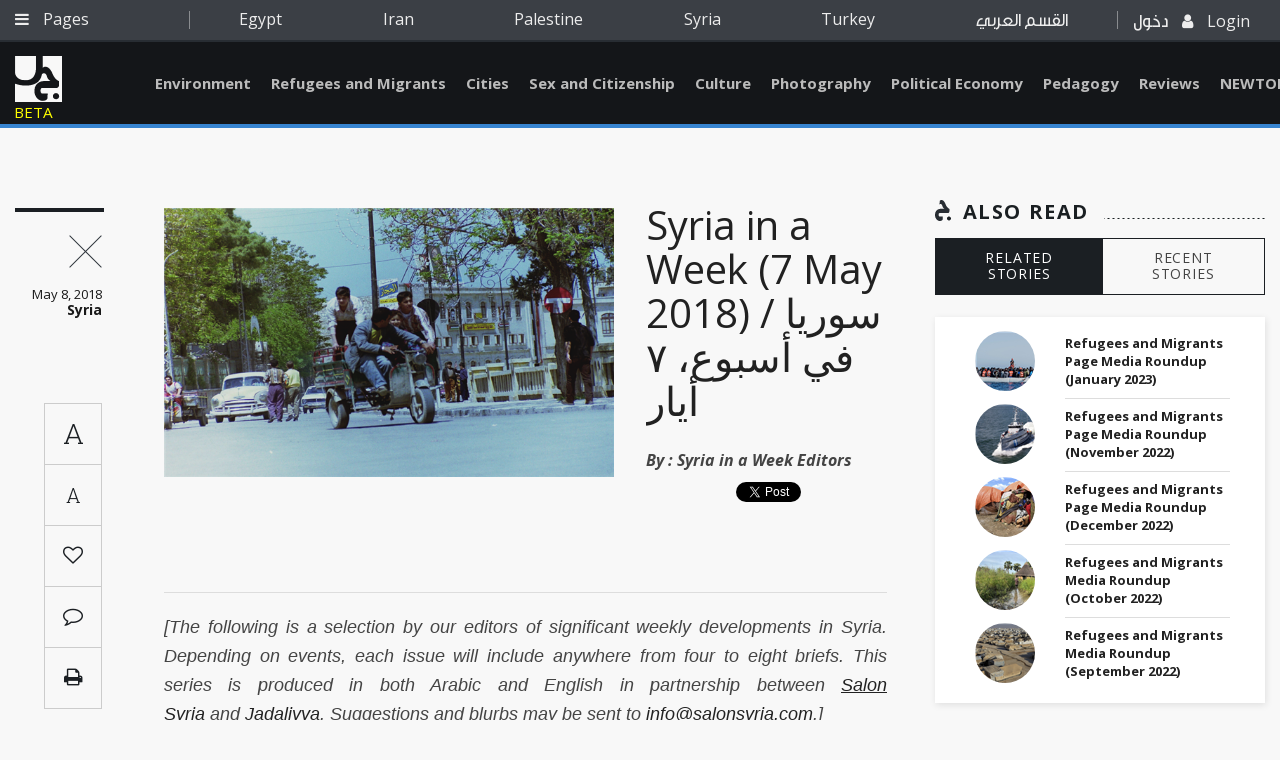

--- FILE ---
content_type: text/html; charset=utf-8
request_url: https://www.jadaliyya.com/Details/37527
body_size: 12830
content:



<!doctype html>
<html lang="en">
<head>
    <base href="/">
    <meta charset="utf-8" />


    <meta name="viewport" content="width=device-width, initial-scale=1.0">
    <meta http-equiv="X-UA-Compatible" content="IE=edge" />
    <meta name="google-signin-client_id" content="1025188774971-fba7grbqootk9dinnu2hj1b30clnbqof.apps.googleusercontent.com">
        <meta name="description" content="The following is a selection by our editors of significant weekly developments in Syria. Depending on events, each issue will include anywhere from four to eight briefs. This series is produced in both Arabic and English in partnership between&#160;Salon Syria" />
        <meta name="keywords" content="" />
        <meta name="author" content="Jadaliyya - جدلية" />
        <!-- Facebook -->
        <meta property="fb:app_id" content="168318190386081" />
        <meta property="og:type" content="Website" />
        <meta property="og:url" content="https://www.jadaliyya.com/Details/37527" />
        <meta property="og:image" content="https://kms.jadaliyya.com/images/500x500xo/180508042437853~ssp-via-wikicommons-1996-in-Aleppo-Syria.-Four-men-on-a-tricycle.-Spielvogel-Archiv.png" />
        <meta property="og:title" content="Syria in a Week (7 May 2018) / سوريا في أسبوع، ٧ أيار" />
        <meta property="og:description" content="The following is a selection by our editors of significant weekly developments in Syria. Depending on events, each issue will include anywhere from four to eight briefs. This series is produced in both Arabic and English in partnership between&#160;Salon Syria" />
        <meta property="og:site_name" content="Jadaliyya - جدلية" />
        <!-- Twitter -->
        <meta name="twitter:card" content="summary_large_image" />
        <meta name="twitter:site" content="@Jadaliyya" />
        <meta name="twitter:title" content="Syria in a Week (7 May 2018) / سوريا في أسبوع، ٧ أيار" />
        <meta name="twitter:description" content="The following is a selection by our editors of significant weekly developments in Syria. Depending on events, each issue will include anywhere from four to eight briefs. This series is produced in both Arabic and English in partnership between&#160;Salon Syria" />
        <meta name="twitter:image" content="https://kms.jadaliyya.com/images/500x500xo/180508042437853~ssp-via-wikicommons-1996-in-Aleppo-Syria.-Four-men-on-a-tricycle.-Spielvogel-Archiv.png" />
    	<link rel="canonical" href="https://www.jadaliyya.com/Details/37527" />
    <title>Syria in a Week (7 May 2018) / سوريا في أسبوع، ٧ أيار</title>

    <!-- <link rel="shortcut icon" type="image/x-icon" href="css/images/favicon.ico" /> -->
    <link rel="icon" type="image/png" href="assets/images/favicon-32x32.png" sizes="32x32" />
    <link rel="icon" type="image/png" href="assets/images/favicon-16x16.png" sizes="16x16" />

    <!-- Vendor Styles -->
    <link href="https://fonts.googleapis.com/css?family=Open+Sans:300,300i,400,400i,600,600i,700,700i,800,800i" rel="stylesheet">
    <link href="https://fonts.googleapis.com/css?family=Roboto:100,100i,300,300i,400,400i,500,500i,700,700i,900,900i" rel="stylesheet">
    <link href="https://fonts.googleapis.com/css?family=Roboto+Slab:100,300,400,700" rel="stylesheet">

    <link rel="stylesheet" href="assets/style.css?v=1.0.4" />
    <script type="text/javascript" src="https://connect.facebook.net/en_US/sdk.js"></script>
    <!-- <script src="https://apis.google.com/js/platform.js" async defer></script> -->
    <!-- AIzaSyAAzN3gVnJqU5kpoYxmI8ER1s-MBn1D3kM   google map api key -->
	<script type="text/javascript">
      window.rsConf = {general: {usePost: true}};
      </script>

    <!--<script src="//f1-na.readspeaker.com/script/5919/ReadSpeaker.js?pids=embhl" type="text/javascript"></script> --> 
  
	<!-- Go to www.addthis.com/dashboard to customize your tools --> 
    <!--<script type="text/javascript" src="//s7.addthis.com/js/300/addthis_widget.js#pubid=ra-5d9339c6c3bdff1d"></script>-->

</head>
<body>

	<script>
        (function(i,s,o,g,r,a,m){i['GoogleAnalyticsObject']=r;i[r]=i[r]||function(){
        (i[r].q=i[r].q||[]).push(arguments)},i[r].l=1*new Date();a=s.createElement(o),
        m=s.getElementsByTagName(o)[0];a.async=1;a.src=g;m.parentNode.insertBefore(a,m)
        })(window,document,'script','https://www.google-analytics.com/analytics.js','ga');
        
        ga('create', 'UA-1090937-59', 'auto');
        
      </script>
    
	  <!--<script async src="https://www.googletagmanager.com/gtag/js?id=UA-1090937-59"></script>
      <script>
     	window.dataLayer = window.dataLayer || [];
        function gtag(){
          dataLayer.push(arguments);
          console.log(arguments);
        }
        gtag('js', new Date());
      
        gtag('config', 'UA-1090937-59');
      </script>-->

    <div id="fb-root"></div>
    <script>
      var googlelogincounter = 0;
    (function(d, s, id) {
      var js, fjs = d.getElementsByTagName(s)[0];
      if (d.getElementById(id)) return;
      js = d.createElement(s); js.id = id;
      js.async = true;
      js.src = "//connect.facebook.net/en_US/sdk.js#xfbml=1&version=v2.10&appId=1237034823035525";
      fjs.parentNode.insertBefore(js, fjs);
    }(document, 'script', 'facebook-jssdk'));

    function resetGoogleCounter(){
      googlelogincounter = 0;
    }
    //GOOGLE PLUS CALLBACK
    function GoogleExternalLogin(googleUser){
      setTimeout(function(){
        if(googlelogincounter > 0){
          // window['angularComponentRef'] might not yet be set here though
          window['LoginComponent'].zone.run(() => {
            window['LoginComponent'].component.GoogleExternalLogin2(googleUser);
          });
        }
        googlelogincounter++;
      },500);

    }
    </script>

        <script type="application/ld+json">
            {
            "@context": "https://schema.org/",
            "@type": "Article",
            "name": "Syria in a Week (7 May 2018) / سوريا في أسبوع، ٧ أيار",
            "author": "Jadaliyya",
            "image": "https://kms.jadaliyya.com/images/500x500xo/180508042437853~ssp-via-wikicommons-1996-in-Aleppo-Syria.-Four-men-on-a-tricycle.-Spielvogel-Archiv.png",
            "description": "The following is a selection by our editors of significant weekly developments in Syria. Depending on events, each issue will include anywhere from four to eight briefs. This series is produced in both Arabic and English in partnership between&#160;Salon Syria",
            "datePublished" : "08/05/2018",
            "headline": "Syria in a Week (7 May 2018) / سوريا في أسبوع، ٧ أيار",
            "publisher" : {
                "name": "Jadaliyya",
                "@type": "Organization",
                "logo" : "http://jadaliyya.com/assets/images/sprite/logo.png"
            },
            "dateModified" : "19/09/2018",
            "mainEntityOfPage" : "https://www.jadaliyya.com/Details/37527",
            "url" : "https://www.jadaliyya.com/Details/37527"
            }
        </script>
        <h1 hidden>Syria in a Week (7 May 2018) / سوريا في أسبوع، ٧ أيار</h1>
        <article hidden><p data-fontsize="42" data-lineheight="52"><em>[The following is a selection by our editors of significant weekly developments in Syria. Depending on events, each issue will include anywhere from four to eight briefs. This series is produced in both Arabic and English in partnership between <a href="http://www.salonsyria.com/">Salon Syria</a> and <a href="http://www.jadaliyya.com/">Jadaliyya</a>. Suggestions and blurbs may be sent to <a href="mailto:info@salonsyria.com">info@salonsyria.com</a>.]</em></p>
<h2 data-fontsize="42" data-lineheight="52"><strong>Heavy Weaponry is… Heavy</strong></h2>
<h3 data-fontsize="24" data-lineheight="36"><em>6 May 2018<br /><br /></em></h3>
<p>Syrian armed opposition factions in the countryside of Homs started to hand in their heavy and medium weapons to Syrian government forces as per an agreement with Russian forces.</p>
<p>“A number of factions in the northern countryside of Homs and the southern countryside of Hama have handed in seven tanks, in addition to dozens of pieces of medium and heavy weapons and dozens of ammunition boxes to the Syrian army on Sunday,” a Syrian military source told a German news agency, adding that “the armed groups are burning their headquarters before leaving the towns of al-Hawleh and al-Taibah and a number of villages in the northern countryside of Homs.”</p>
<p>The agreement provides for government forces’ control over the countryside of Homs after they previously controlled opposition-held neighborhoods in the city.</p>
<p> </p>
<h2 data-fontsize="42" data-lineheight="52"><strong>Displacement and Control</strong></h2>
<h3 data-fontsize="24" data-lineheight="36"><em>5 May 2018<br /><br /></em></h3>
<p>The third installment of militants and their families left towns south of Damascus and headed towards the city of Jarablus in the eastern countryside of Aleppo on Saturday.</p>
<p>“Sixty-three buses carrying militants from the towns of Yalda, Bibila, and Beit Saham left Damascus at midnight and headed for Jarablus in the eastern countryside of Aleppo, after inspection and verification of all the names,” a security source in Damascus said adding, “the reason for the delay in the departure of the third installment is the great number of militants and their families.”</p>
<p>During the previous two days, forty-six buses carrying militants and their families left Yalda, Bibila, and Beit Saham according to an agreement declared on Sunday that provides for the exit of militants and their families who wish to leave the three towns and settling the situation of those who wish to stay after they hand in their weapons.</p>
<p>This coincided with the bombardment of al-Yarmouk Camp for Palestinian Refugees south of Damascus by government forces and their advance towards al-Hajar al-Aswad.</p>
<p>An agreement between Hay’at Tahrir al-Sham, which includes Fat’h al-Sham (previously Nusra), and Damascus provides for a trade-off that included the exit of militants from Hay’at Tahrir al-Sham to the countryside of Idlib, in exchange for the exit of Shiites loyal to Iran and Damascus from the towns of al-Fou’a and Kfaryeh, which are besieged by Islamic factions in Idlib.</p>
<p>This agreement means that the battles in al-Yarmouk Camp are now restricted to government forces and ISIS.</p>
<p> </p>
<h2 data-fontsize="42" data-lineheight="52"><strong>ISIS… The Last Breath?</strong></h2>
<h3 data-fontsize="24" data-lineheight="36"><em>6 May 2018<br /><br /></em></h3>
<p>Iraqi air forces launched an air strike on Sunday, the second in one week, against an ISIS position east of Syria, according to a statement from the office of the Iraqi Prime Minister Haidar al-Abadi.</p>
<p>The statement said: “Following the orders of the Iraqi Prime Minister the Commander-in-Chief of the armed forces, Iraqi air forces launched a painful strike against a terrorist ISIS leadership site south of al-Dshaisheh inside Syrian territories.” The strike was carried out by a US F-16 jetfighter.</p>
<p>Al-Dshaisheh is located in a desert area in al-Hasakeh governorate, where the Kurdish Syrian Democratic Forces are engaged in a military operation against ISIS.</p>
<p>“The strike was carried out in cooperation with the Syrian government and in coordination with the US-led Global Coalition forces,” the military advisor in the Iraqi Defense Ministry Lieutenant General Mohammed al-Askari said.</p>
<p>In 2017, the Iraqi government declared the end of its war against ISIS after recapturing the last city it occupied. However, according to experts, there are still some armed Islamic fanatics hidden along the open borders between Iraq and Syria and inside enclaves within the vast Iraqi desert.</p>
<p>President Donald Trump’s administration rushed to defeat ISIS in preparation for the withdrawal of two thousand US soldiers from east of Syria.</p>
<p> </p>
<h2 data-fontsize="42" data-lineheight="52"><strong>Fighting Amongst US Allies</strong></h2>
<h3 data-fontsize="24" data-lineheight="36"><em>5 May 2018<br /><br /></em></h3>
<p>US Envoy for the Global Coalition to Defeat ISIS Brett McGurck intervened to stop the fighting between the Kurdish-Arab Syrian Democratic Forces and the Elite Arab Forces (EAF) in areas controlled by US allies in eastern Syria.</p>
<p>This fighting revealed the dangers in the next phase should President Trump’s administration implement its decision to withdraw two thousand soldiers from east of the Euphrates.</p>
<p>An armed unit of fifty soldiers from the Arab-Kurdish Syrian Democratic Forces, which includes sixty thousand fighters, advanced towards the town of Abu Hamam, east of Deir Azzour two days ago. They called on Abu Imad, a leader in EAF, which includes three thousand fighters, to surrender weapons. It is worth mentioning that the latter participated in the battles against ISIS and the liberation of Raqqa.</p>
<p>Sources said that another force from the Syrian Democratic Forces, made up of four hundred fighters, advanced the previous night towards the town of Abu Hamam to strip Abu Imad of his weapons, prompting McGurck’s intervention between the two parties to quell the confrontation after he was informed of the “dangers of an Arab-Kurdish strife” in areas under US influence. The US presence in Syria is expected to be a topic in the talks that the British Foreign Minister Boris Johnson will hold in Washington tomorrow.</p>
<p> </p>
<h2 data-fontsize="42" data-lineheight="52">Afrin and Beyond Afrin</h2>
<h3 data-fontsize="24" data-lineheight="36"><em>6 May 2018<br /><br /></em></h3>
<p>Turkish President Recep Tayyip Erdogan said on Sunday that Turkey will launch new military operations on its borders following its two previous assaults in Syria.</p>
<p>Turkey is currently engaged in an assault in Afrin, north of Syria, against the Syrian Kurdish People’s Protection Units (YPG), which Ankara considers a terrorist organization affiliated to the Kurdistan Worker’s Party that is waging an armed rebellion in Turkish territories.</p>
<p>The Afrin campaign is the second operation launched by Turkey across its borders with Syria. The first operation, Euphrates Shield, targeted ISIS and Kurdish fighters further east of Afrin, and was concluded in the beginning of 2017.</p>
<p>The Turkish operations will go on “until there is not a single terrorist,” Erdogan said in front of thousands of his supporters in Istanbul, where he announced his electoral program ahead of presidential and parliamentary elections next month, adding “We will not stop cracking down on terrorist organizations. In the new phase, Turkey will add new operations to the Euphrates Shield and the Olive Branch to clear our borders.”</p>
<p>Turkey considers the YPG as an extension to the outlawed Kurdistan Workers Party and it was angered by the United States’ support to this faction. However, Turkish Foreign Minister Mevlut Cavusoglu said that Ankara and Washington reached an agreement on a road map in Manbej, by which Kurdish militants leave the area, adding that details are being discussed with the new US Secretary of State Mike Pompeo.</p>
<p> </p>
<h2 data-fontsize="42" data-lineheight="52"><strong>Damascus is Changing the “ID”!</strong></h2>
<h3 data-fontsize="24" data-lineheight="36"><em>2 May 2018<br /><br /></em></h3>
<p>The Syrian Interior Minister Mohammed al-Sha’ar said that his ministry is working on a project to change the personal ID cards for Syrians “so that they cannot be forged” and that “draft cards and weapons licenses will be changed to enable the ministry to fight and overcome all counterfeit situations.”</p>
<p>A rumor circulated last year about the parliament adopting a law to change the appearance of the ID card only for citizens who reside within the country. This was accompanied by rumors of withdrawing citizenship from people who do not renew their ID cards in person, raising the fears of millions of refugees outside of Syria.</p>
<p>The Interior Minister’s statement stirred the fears of dissident Syrians who fled abroad and are wanted by the security services. Their numbers are estimated to be one and a half million people. The new ID card mentioned by al-Sha’ar “will include an electronic chip that requires fingerprints and the presence of the person himself to obtain it.”</p>
<p>Sources in the opposition linked these statements to Law Number Ten of the year 2018, which practically means confiscation of the property of the displaced and refugees, because changing the ID cards in the manner declared by the Interior Minister “will facilitate the extraction of property belonging to refugees and missing people under Law number 10 of the year 2018.”</p>
<h2 dir="rtl"><strong>السلاح الثقيل… ثقيل</strong><br /><strong>٦ أيار / مايو<br /><br /></strong></h2>
<p dir="rtl">بدأت الأحد فصائل المعارضة السورية المسلحة في ريف حمص وسط سوريا تسليم أسلحتهم الثقيلة والمتوسطة للقوات الحكومية السورية تنفيذاً للاتفاق مع القوات الروسية.</p>
<p dir="rtl">وقال مصدر عسكري سوري لوكالة الانباء الألمانية: “سلمت عدد من الفصائل في ريف حمص الشمالي وريف حماة الجنوبي حوالي 7 دبابات إضافة الى عشرات القطع من الاسلحة المتوسطة والثقيلة وعشرات الصناديق من الذخيرة للجيش السوري الأحد”. وأكد المصدر أن “المجموعات المسلحة تحرق مقراتها قبل مغادرة بلدات الحولة والطيبة وعدد من القرى في ريف حمص الشمالي.” ويسمح الاتفاق لقوات الحكومة بالسيطرة علـى ريف حمص بعدما سيطرت سابقاً على احياء معارضة في المدينة.</p>
<h2 dir="rtl"><strong>تهجير وسيطرة</strong><br /><strong>٥ أيار/ مايو<br /><br /></strong></h2>
<p dir="rtl">غادرت السبت الدفعة الثالثة من مسلحي بلدات جنوب دمشق وعائلاتهم إلى مدينة جرابلس في ريف حلب الشرقي مساء اليوم السبت.</p>
<p dir="rtl">وقال مصدر أمني في دمشق إن ” ٦٣ حافلة تقل مسلحين من بلدات يلدا وببيلا وبيت سحم غادرت عند منتصف الليل مدينة دمشق واتجهت إلى مدينة جرابلس في ريف حلب الشرقي بعد انتهاء التفتيش وتدقيق جميع الأسماء”. وأضاف المصدر أن ” سبب تأخر خروج الدفعة الثالثة هو العدد الكبير من المسلحين وعائلاتهم.”</p>
<p dir="rtl">وخلال اليومين الماضيين، غادرت ٤٦ حافلة تقل مسلحين وعائلاتهم من بلدات يلدا وببيلا وبيت سحم، في إطار تنفيذ الاتفاق الذي أعلن عنه الأحد الماضي والقاضي بإخراج من يرغب من المسلحين مع عائلاتهم من البلدات الثلاث وتسوية أوضاع الراغبين بالبقاء بعد تسليم أسلحتهم.</p>
<p dir="rtl">تزامن ذلك مع استمرار قصف قوات الحكومة لمخيم اليرموك للفلسطينيين جنوب دمشق وتقدم هذه القوات في منطقة الحجر الأسود.</p>
<p dir="rtl">وسمح اتفاق بين “هيئة تحرير الشام” التي تضم “فتح الشام” (النصرة سابقا) ودمشق بمقايضة تضمنت اخراج عناصر “الهيئة” الــي ريف ادلب وإخراج شيعة موالين لإيران ودمشق من بلدتي الفوعة وكفريا اللتين تحاصرهما فصائل إسلامية في إدلب. هذا الاتفاق ترك المعارك في مخيم اليرموك مقتصرة بين قوات الحكومة و “داعش”.</p>
<h2 dir="rtl"><strong>“داعش”… النفس الأخير؟</strong><br /><strong>٦ أيار/ مايو<br /><br /></strong></h2>
<p dir="rtl">وجه سلاح الجو العراقي الأحد، للمرة الثانية خلال أسبوعين، ضربة جوية ضد موقع “داعش” شرق سوريا، بحسب بيان صادر عن مكتب رئيس الوزراء حيدر العبادي. وأعلن البيان أنه “بأمر رئيس مجلس الوزراء القائد العام للقوات المسلحة” وجهت “القوة الجوية العراقية ضربة موجعة ضد موقع لقيادات الإرهاب الداعشية جنوب الدشيشة داخل الأراضي السورية.” ونفذت الضربة طائرات أف-16 أميركية.</p>
<p dir="rtl">وتقع الدشيشة في منطقة صحراوية من محافظة الحسكة، حيث تشن “قوات سوريا الديموقراطية” الكردية – العربية عملية عسكرية ضد التنظيم.</p>
<p dir="rtl">بدوره، أكد المستشار العسكري في وزارة الدفاع العراقية الفريق الركن محمد العسكري إن الضربة نفذت “بالتعاون مع الحكومة السورية والتنسيق مع قوات التحالف الدولي الذي تقوده الولايات المتحدة.”</p>
<p dir="rtl">وكانت الحكومة العراقية أعلنت نهاية 2017 انتهاء الحرب ضد مسلحي تنظيم الدولة بعد إعلان “النصر” عقب استعادة آخر مدينة كانوا يحتلونها. لكن بحسب خبراء، لا يزال مسلحون اسلاميون متطرفون كامنين على طول الحدود المعرضة للاختراق بين العراق وسوريا وفي مخابئ داخل مناطق واسعة من الصحراء العراقية.</p>
<p dir="rtl">واستعجلت إدارة الرئيس دونالد ترامب هزم “داعش” تمهيدا لسحب الفين جندي أميركي من شرق سوريا.</p>
<h2 dir="rtl"><strong>اقتتال حلفاء واشنطن</strong><br /><strong>٥ أيار/ مايو<br /><br /></strong></h2>
<p dir="rtl">تدخل المبعوث الأميركي الى التحالف الدولي لقتال “داعش” بريت ماغورك توسط لوقت اقتتال بين “قوات سوريا الديمقراطية” الكردية – العربية و “قوات النخبة العربية” في مناطق سيطرة حلفاء واشنطن شرق سوريا.</p>
<p dir="rtl">هذا الاقتتال كشف مخاطر المرحلة المقبلة في حال نفذت ادارة الرئيس دونالد ترمب قرارها سحب الفي جندي من شرق نهر الفرات. وكانت وحدة مسلحة من ٥٠ عنصراً من “قوات سوريا الديمقراطية”، الكردية – العربية التي تضم ٦٠ آلفاً تقدمت قبل يومين إلى بلدة أبو حمام، شرق دير الزور، وطلبت من “أبو عماد”، القيادي في “قوات النخبة” التي تضم ثلاثة آلاف مقاتل، تسليم السلاح، علماً بأن الأخير ساهم في المعارك ضد “داعش”، وفي تحرير الرقة.</p>
<p dir="rtl">واوضحت المصادر ان قوة اخرى من “سوريا الديمقراطية” من ٤٠٠ عنصر تقدمت ليل امس الى بلدة ابو حمام لتجريد “ابو عماد” من سلاحه ما استدعى تدخل ماغورك بين الطرفين لإخماد نار المواجهة بعد تبلغه “مخاطر اندلاع فتنة عربية – كردية” في مناطق نفوذ واشنطن. ويتوقع ان يكون الوجود الأميركي ضمن محادثات وزير الخارجية البريطاني بوريس جونسون في واشنطن غداً.</p>
<h2 dir="rtl"><strong>عفرين ومابعد عفرين</strong><br /><strong>٦ أيار/ مايو<br /><br /></strong></h2>
<p dir="rtl">قال الرئيس التركي رجب طيب إردوغان الأحد إن تركيا ستشن عمليات عسكرية جديدة على حدودها بعد هجوميها السابقين في سوريا.</p>
<p dir="rtl">وتشن تركيا حاليا هجوما في منطقة عفرين شمال سوريا ضد “وحدات حماية الشعب” الكردية السورية التي تعتبرها أنقرة منظمة إرهابية مرتبطة بالمسلحين في “حزب العمال الكردستاني” الذين يشنون تمردا مسلحا في الأراضي التركية.</p>
<p dir="rtl">وتعد ‬حملة عفرين ثاني عملية تقوم بها تركيا عبر الحدود في‬ سوريا. واستهدفت العملية الأولى التي أُطلق عليها اسم “درع الفرات” تنظيم “داعش” والمقاتلين الأكراد على مسافة أبعد نحو الشرق من عفرين وتم استكمالها في بداية 2017.</p>
<p dir="rtl">وقال إردوغان أمام آلاف من أنصاره في اسطنبول حيث أعلن برنامجه الانتخابي قبل اقتراع رئاسي وبرلماني مبكر الشهر المقبل إن العمليات التركية على حدودها الجنوبية تستمر “إلى الوقت الذي لايبقى فيه إرهابي واحد.”</p>
<p dir="rtl">وأضاف إردوغان “لن نتوقف عن تضييق الخناق على التنظيمات الإرهابية. تركيا ستضيف في المرحلة الجديدة عمليات جديدة لعمليتي درع الفرات وغصن الزيتون من أجل تطهير حدودنا.”</p>
<p dir="rtl">وتعتبر تركيا “وحدات الحماية” امتدادا لحزب العمال الكردستاني المحظور وقد أثار غضبها الدعم الأميركي لهذا الفصيل. لكن وزير الخارجية التركي مولود تشاووش أوغلو قال إن أنقرة وواشنطن توصلتا لتفاهم بشأن خريطة طريق في منبج يغادر بموجبها المسلحون الاكراد المنطقة. وأضاف أنه تجري مناقشة التفاصيل مع وزير الخارجية الأمريكي الجديد مايك بومبيو.</p>
<h2 dir="rtl"><strong>دمشق تغير “الهوية”!</strong><br /><strong>٢ أيار/ مايو<br /><br /></strong></h2>
<p dir="rtl">أعلن وزير الداخلية السوري محمد الشعار أن وزارته تعمل الآن على مشروع تغيير البطاقات الشخصية للسوريين “لتكون غير قابلة للتزوير”، وأنه سيتم “تغيير بطاقات السوق والسلاح، ما يمكن الوزارة من مكافحة وتجاوز كل حالات وعمليات التزوير.”</p>
<p dir="rtl">وانتشرت إشاعة منتصف العام الماضي عن إقرار البرلمان قانوناً لتغيير شكل “البطاقة الشخصية” للمواطنين المقيمين داخل البلاد فقط. ورافق ذلك إشاعات حول سحب الجنسية من المواطنين الذين لا يقومون بتجديد بطاقاتهم بشكل شخصي، ما أثار مخاوف ملايين اللاجئين خارج سوريا.</p>
<p dir="rtl">وأثارت تصريحات وزير الداخلية مخاوف السوريين المعارضين الذين فرّوا إلى الخارج وباتوا في عداد المطلوبين للأجهزة الأمنية الذين يقدر عددهم بنحو ١.٥ مليون مطلوب لأن الهوية الجديدة التي تحدث عنها الشعار “ستحتوي على شريحة إلكترونية تتطلب بصمة وحضور الشخص بنفسه لاستخراجها.”</p>
<p dir="rtl">وربطت مصادر معارضة بين هذه التصريحات وإصدار القانون ١٠ للعام ٢٠١٨ الذي يعني عملياً مصادرة ممتلكات المهجرين واللاجئين٫ باعتبار أن تغيير الهويات إن حصل على النحو الذي أعلن عنه وزير الداخلية “سيسهل انتزاع ملكيات المهجرين واللاجئين والمفقودين بموجب قرار رقم عشرة للعام ٢٠١٨، للمناطق التنظيمية.”</p></article>
        <span hidden class="publishdate" itemprop="datePublished">Tuesday, May 08, 2018 - 4:21:01 PM</span>

    <app-root></app-root>
    <!-- Vendor JS -->
    <!--<script src="/assets/vendors/jquery-3.1.1.min.js"></script>
    <script src="/assets/vendors/OwlCarousel2-develop/dist/owl.carousel.min.js"></script>
    <script src="/assets/vendors/jquery-mousewheel-master/jquery.mousewheel.min.js"></script>
    <script src="/assets/vendors/Formstone-master/dist/js/core.js"></script>
    <script src="/assets/vendors/Formstone-master/dist/js/dropdown.js"></script>
    <script src="/assets/vendors/jQuery.dotdotdot-master/src/jquery.dotdotdot.min.js"></script>
    <script src="/assets/vendors/malihu-custom-scrollbar-plugin-master/jquery.mCustomScrollbar.js"></script>
    <script src="/assets/vendors/Magnific-Popup-master/dist/jquery.magnific-popup.min.js"></script>
    <script src="/assets/vendors/jquery.sticky-kit.min.js"></script>
    <script src="/assets/vendors/jquery-scrollLock-master/jquery-scrollLock.min.js"></script>
    <script src="/assets/vendors/jquery.tagcanvas.min.js"></script>
    <script src="/assets/vendors/modernizr.custom.95294.js"></script>
    <script src="/assets/vendors/jquery-ui-1.12.1/jquery-ui.min.js"></script>
    <script src="/assets/vendors/ScrollToFixed-master/jquery-scrolltofixed-min.js"></script> -->
    <script src="/assets/js/vendors.min.js"></script>
    <!-- <script src="https://maps.googleapis.com/maps/api/js"></script> -->
    <!-- App JS -->
    


  <!--  <script type="text/javascript" src="/inline.bundle.js"></script>
    <script type="text/javascript" src="/polyfills.bundle.js"></script>
    <script type="text/javascript" src="/styles.bundle.js"></script>
    <script type="text/javascript" src="/vendor.bundle.js"></script>
    <script type="text/javascript" src="/main.bundle.js"></script>-->

    <script type="text/javascript" src="/angular.bundle.js?v=1.1.29"></script>
    <!--<script type="text/javascript" src="https://koein.com/jadaliya/angular.bundle.js"></script>-->


</b

--- FILE ---
content_type: image/svg+xml
request_url: https://www.jadaliyya.com/assets/images/icons/logo-square.svg
body_size: 1954
content:
<?xml version="1.0" standalone="no"?>
<!-- Generator: Adobe Fireworks 10, Export SVG Extension by Aaron Beall (http://fireworks.abeall.com) . Version: 0.6.1  -->
<!DOCTYPE svg PUBLIC "-//W3C//DTD SVG 1.1//EN" "http://www.w3.org/Graphics/SVG/1.1/DTD/svg11.dtd">
<svg id="Untitled-Page%201" viewBox="0 0 94 92" style="background-color:#ffffff00" version="1.1"
	xmlns="http://www.w3.org/2000/svg" xmlns:xlink="http://www.w3.org/1999/xlink" xml:space="preserve"
	x="0px" y="0px" width="94px" height="92px"
>
	<defs>
		<clipPath id="mask1">
			<path d="M 0.1372 0.054 L 0.1372 34.6783 C 0.1372 34.6783 2.3259 48.5287 20.0437 48.5287 C 20.0437 48.5287 41.97 51.4501 41.97 23.3174 L 41.97 0.054 L 0.1372 0.054 Z" fill="none"/>
		</clipPath>
	</defs>
	<g>
		<path d="M 88.3699 80.3398 C 88.3699 83.7458 85.5437 86.5077 82.0579 86.5077 C 78.5715 86.5077 75.7456 83.7458 75.7456 80.3398 C 75.7456 76.9339 78.5715 74.1725 82.0579 74.1725 C 85.5437 74.1725 88.3699 76.9339 88.3699 80.3398 ZM 55.2517 0 L 55.2517 23.7368 C 57.0581 22.1548 59.1375 21.5497 59.1375 21.5497 C 69.0322 19.5709 74.6001 34.5316 74.6001 34.5316 C 79.3499 47.2962 88.2192 50.4528 88.2192 50.4528 L 88.1825 57.5391 C 88.1489 63.7612 83.4415 63.8994 83.4415 63.8994 L 54.9266 63.7543 C 50.9412 63.6803 51.1318 69.3619 51.1318 69.3619 C 51.1019 74.9883 54.3688 75.0051 54.3688 75.0051 L 65.2764 75.0604 L 65.2262 84.5277 C 62.365 91.4382 52.2153 89.5204 52.2153 89.5204 C 37.7053 84.8208 38.868 69.2452 38.868 69.2452 C 38.9541 53.0967 53.8345 50.4941 53.8345 50.4941 C 56.1631 49.938 71.2786 50.1774 71.2786 50.1774 C 65.2336 46.5753 64.3438 42.189 64.3438 42.189 C 63.0444 36.5828 60.5596 35.3525 60.5596 35.3525 C 56.0045 32.7808 53.8195 36.8427 53.8195 36.8427 C 48.6698 66.8693 9.1359 57.9427 9.1359 57.9427 L 0 55.5075 L 0.1372 92 L 94 92 L 94 0 L 55.2517 0 Z" fill="#f8f8f8"/>
			<path d="M 0.1372 0.054 L 0.1372 34.6783 C 0.1372 34.6783 2.3259 48.5287 20.0437 48.5287 C 20.0437 48.5287 41.97 51.4501 41.97 23.3174 L 41.97 0.054 L 0.1372 0.054 Z" fill="none"/>
		<path clip-path="url(#mask1)" d="M 0.1372 0.054 L 41.97 0.054 L 41.97 51.4501 L 0.1372 51.4501 L 0.1372 0.054 Z" fill="#f8f8f8"/>
	</g>
</svg>